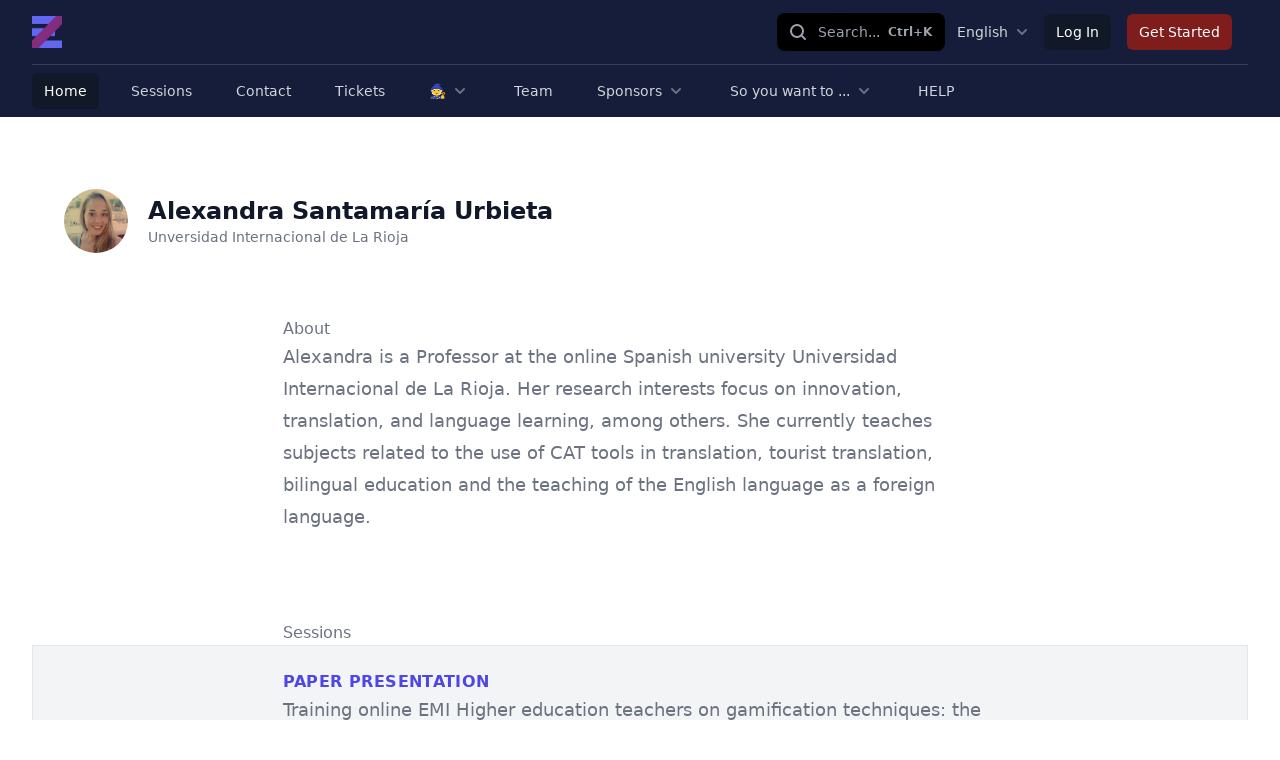

--- FILE ---
content_type: text/html; charset=UTF-8
request_url: https://jaltcall2022.edzil.la/person/11064
body_size: 4779
content:
<!DOCTYPE html>
<html lang="en">

<head>
    <!-- Global site tag (gtag.js) - Google Analytics -->
    <script async src="https://www.googletagmanager.com/gtag/js?id=G-5RBBFE2SF4"></script>
    <script>
        window.dataLayer = window.dataLayer || [];

        function gtag() {
            dataLayer.push(arguments);
        }

        gtag('js', new Date());

        gtag('config', 'G-5RBBFE2SF4');
    </script>
    <meta charset="utf-8">
    <meta name="viewport" content="width=device-width, initial-scale=1">
    <meta name="csrf-token" content="uk5dTmOkRilUWbHxcgevXkim0IaMVbo6R8skeZbp">

    <title>Edzil.la</title>
    <!-- favicon-x -->
    <link rel="icon" type="image/png" href="/img/site/favicon-192.png">
    <!-- Fonts -->
    <link rel="stylesheet" href="https://fonts.googleapis.com/css2?family=Nunito:wght@400;600;700&display=swap">
    <!-- Styles -->
    <link rel="stylesheet" href="/css/app.css?id=a1cd720b27cde76547a810949a021a9d">
    <link rel="stylesheet" href="/css/tailwind.css?id=1e09019d958a634071a983c7d9640b7d">
    <!-- Scripts -->
    <script src="/js/app.js?id=9985a2bc3ac841f0e5db41edd46e3ce2" defer></script>
    <link rel="stylesheet" type="text/css" href="https://cdnjs.cloudflare.com/ajax/libs/trix/1.3.1/trix.css">
    <script type="text/javascript" src="https://cdnjs.cloudflare.com/ajax/libs/trix/1.3.1/trix.js" defer></script>

    <script>

        const _darkMode = '';

        addEventListener("trix-file-accept", function (event) {
            const config = laravelTrixConfig(event);

            if (
                config.hideToolbar ||
                (config.hideTools && config.hideTools.indexOf("file-tools") != -1) ||
                (config.hideButtonIcons && config.hideButtonIcons.indexOf("attach") != -1)
            ) {
                return event.preventDefault();
            }
        });

        addEventListener("trix-attachment-remove", function (event) {
            const config = laravelTrixConfig(event);

            const xhr = new XMLHttpRequest();

            //console.log(event.attachment.attachment.attributes);
            //console.log(event.attachment.attachment.attributes.values);
            //console.log(event.attachment.attachment.attributes.values.url);

            let attachment = null;
            if (event.attachment.attachment.attributes.values.url === 'undefined') {
                attachment = event.attachment.attachment.attributes.values.url.split("/").pop();
            }

            if (attachment) {
                xhr.open("DELETE", "https://jaltcall2022.edzil.la/laravel-trix/attachment/:attachment".replace(':attachment', attachment), true);
            }

            setAttachementUrlCollectorValue('attachment-' + config['id'], function (collector) {
                for (let i = 0; i < collector.length; i++) {
                    if (collector[i] === attachment) {
                        collector.splice(i, 1);
                    }
                }

                return collector;
            });
            if (attachment) {
                xhr.send();
            }

        });

        addEventListener("trix-attachment-add", function (event) {
            const config = laravelTrixConfig(event);

            if (event.attachment.file) {
                const attachment = event.attachment;

                config['attachment'] = attachment;

                uploadFile(config, setProgress, setAttributes, errorCallback);

                function setProgress(progress) {
                    attachment.setUploadProgress(progress);
                }

                function setAttributes(attributes) {
                    attachment.setAttributes(attributes);
                }

                function errorCallback(xhr, attachment) {
                    attachment.remove();
                    const response = JSON.parse(xhr.response);
                    console.log(response);
                    alert(response.message);
                }
            }
        });


        function uploadFile(data, progressCallback, successCallback, errorCallback) {
            const formData = createFormData(data);
            const xhr = new XMLHttpRequest();

            xhr.open("POST", "https://jaltcall2022.edzil.la/laravel-trix/attachment", true);

            xhr.upload.addEventListener("progress", function (event) {
                const progress = (event.loaded / event.total) * 100;
                progressCallback(progress);
            });

            xhr.addEventListener("load", function (event) {

                if (xhr.status >= 200 && xhr.status < 300) {
                    const response = JSON.parse(xhr.response);

                    setAttachementUrlCollectorValue('attachment-' + data['id'], function (collector) {
                        collector.push(response.url.split("/").pop())

                        return collector;
                    });

                    successCallback({
                        url: response.url,
                        href: response.url
                    })
                } else {
                    errorCallback(xhr, data.attachment)
                }
            });

            xhr.send(formData);
        }

        function setAttachementUrlCollectorValue(inputId, callback) {
            const attachmentCollector = document.getElementById(inputId);

            attachmentCollector.value = JSON.stringify(callback(JSON.parse(attachmentCollector.value)));
        }

        function createFormData(data) {
            const formData = new FormData();
            formData.append("Content-Type", data.attachment.file.type);
            formData.append("file", data.attachment.file);
            formData.append("field", data.field);
            formData.append("modelClass", data.modelClass);

            if (data.disk != undefined) {
                formData.append("disk", data.disk);
            }

            return formData;
        }

        function laravelTrixConfig(event) {
            return JSON.parse(event.target.getAttribute("data-config"));
        }

        window.onload = function () {
            const laravelTrixInstanceStyles = document.getElementsByTagName('laravel-trix-instance-style');

            const style = document.createElement('style');
            style.type = 'text/css';

            for (let tag of laravelTrixInstanceStyles) {
                style.innerHTML += tag.textContent + ' ';
            }

            document.getElementsByTagName('head')[0].appendChild(style);
        }

        /**
         window.onload = function () {

            if (_darkMode === 'dark') {
                document.body.classList.add('dark');
            } else if (_darkMode === 'light') {
                //document.body.classList.add('dark');
            } else {
                if (window.matchMedia && window.matchMedia('(prefers-color-scheme: dark)').matches) {
                    document.body.classList.add('dark');
                }
            }
            
            if (_darkMode === 'system') {
                window.matchMedia('(prefers-color-scheme: dark)').addEventListener('change', event => {
                    const newColorScheme = event.matches ? "dark" : "light";

                    if (newColorScheme === 'dark') {
                        document.body.classList.add('dark');
                    } else {
                        document.body.classList.remove('dark');
                    }
                });
            }
        }
         **/
    </script>


</head>
<body class="font-sans antialiased">
<div id="app" class="bg-white dark:bg-gray-900">
    <double-nav
        :has-venue="false"
        :user="{}"
        :member="{}"
        :event="{&quot;id&quot;:38,&quot;url&quot;:&quot;jaltcall2022&quot;,&quot;name&quot;:&quot;JALTCALL2022&quot;,&quot;timezone&quot;:&quot;Asia\/Tokyo&quot;,&quot;pre_minutes&quot;:15}"
        :menus="[{&quot;current&quot;:true,&quot;is_simple&quot;:true,&quot;dropdowns&quot;:[],&quot;href&quot;:&quot;\/&quot;,&quot;id&quot;:1,&quot;name&quot;:&quot;Home&quot;,&quot;children&quot;:[]},{&quot;current&quot;:false,&quot;is_simple&quot;:true,&quot;dropdowns&quot;:[],&quot;href&quot;:&quot;https:\/\/jaltcall2022.edzil.la\/sessions\/responsive&quot;,&quot;id&quot;:2,&quot;name&quot;:&quot;Sessions&quot;,&quot;children&quot;:[]},{&quot;current&quot;:false,&quot;is_simple&quot;:true,&quot;dropdowns&quot;:[],&quot;href&quot;:&quot;https:\/\/jaltcall2022.edzil.la\/contact&quot;,&quot;id&quot;:3,&quot;name&quot;:&quot;Contact&quot;,&quot;children&quot;:[]},{&quot;current&quot;:false,&quot;is_simple&quot;:true,&quot;dropdowns&quot;:[],&quot;href&quot;:&quot;https:\/\/jaltcall2022.edzil.la\/ticket\/pre&quot;,&quot;id&quot;:4,&quot;name&quot;:&quot;Tickets&quot;,&quot;children&quot;:[]},{&quot;is_simple&quot;:false,&quot;children&quot;:[{&quot;id&quot;:&quot;child1&quot;,&quot;name&quot;:&quot;Dr. Jules Buendgens-Kosten&quot;,&quot;href&quot;:&quot;https:\/\/jaltcall2022.edzil.la\/session\/2948&quot;},{&quot;id&quot;:&quot;child2&quot;,&quot;name&quot;:&quot;Dr. Jonathan deHaan&quot;,&quot;href&quot;:&quot;https:\/\/jaltcall2022.edzil.la\/pages\/415&quot;}],&quot;href&quot;:&quot;&quot;,&quot;name&quot;:&quot;\ud83e\uddd9&quot;},{&quot;is_simple&quot;:true,&quot;children&quot;:[],&quot;href&quot;:&quot;https:\/\/jaltcall2022.edzil.la\/team&quot;,&quot;id&quot;:5,&quot;name&quot;:&quot;Team&quot;},{&quot;is_simple&quot;:false,&quot;children&quot;:[{&quot;id&quot;:&quot;child3&quot;,&quot;name&quot;:&quot;Platinum Sponsor: ZenGengo&quot;,&quot;href&quot;:&quot;https:\/\/jaltcall2022.edzil.la\/organization\/176&quot;},{&quot;id&quot;:&quot;child4&quot;,&quot;name&quot;:&quot;EnglishCentral&quot;,&quot;href&quot;:&quot;https:\/\/jaltcall2022.edzil.la\/organization\/177&quot;},{&quot;id&quot;:&quot;child5&quot;,&quot;name&quot;:&quot;Oxford University Press&quot;,&quot;href&quot;:&quot;https:\/\/jaltcall2022.edzil.la\/organization\/178&quot;}],&quot;href&quot;:&quot;&quot;,&quot;name&quot;:&quot;Sponsors&quot;},{&quot;is_simple&quot;:false,&quot;children&quot;:[{&quot;id&quot;:&quot;child6&quot;,&quot;name&quot;:&quot;... buy a ticket&quot;,&quot;href&quot;:&quot;https:\/\/jaltcall2022.edzil.la\/pages\/452&quot;},{&quot;id&quot;:&quot;child7&quot;,&quot;name&quot;:&quot;...use Zoom&quot;,&quot;href&quot;:&quot;https:\/\/jaltcall2022.edzil.la\/pages\/463&quot;},{&quot;id&quot;:&quot;child8&quot;,&quot;name&quot;:&quot;... check your applicability for a global ticket&quot;,&quot;href&quot;:&quot;https:\/\/jaltcall2022.edzil.la\/pages\/428&quot;},{&quot;id&quot;:&quot;child9&quot;,&quot;name&quot;:&quot;...attend a session&quot;,&quot;href&quot;:&quot;https:\/\/jaltcall2022.edzil.la\/pages\/462&quot;},{&quot;id&quot;:&quot;child10&quot;,&quot;name&quot;:&quot;... join the poster sessions&quot;,&quot;href&quot;:&quot;https:\/\/jaltcall2022.edzil.la\/pages\/456&quot;},{&quot;id&quot;:&quot;child11&quot;,&quot;name&quot;:&quot;...make a Zoom Background&quot;,&quot;href&quot;:&quot;https:\/\/jaltcall2022.edzil.la\/pages\/458&quot;}],&quot;href&quot;:&quot;&quot;,&quot;name&quot;:&quot;So you want to ...&quot;},{&quot;is_simple&quot;:true,&quot;children&quot;:[],&quot;href&quot;:&quot;https:\/\/jaltcall2022.edzil.la\/pages\/464&quot;,&quot;id&quot;:6,&quot;name&quot;:&quot;HELP&quot;}]"
        :navigation="[]"
        :event-join-menus="[]"
        :site-join-menus="[{&quot;name&quot;:&quot;Log In&quot;,&quot;href&quot;:&quot;\/login&quot;},{&quot;name&quot;:&quot;Get Started&quot;,&quot;href&quot;:&quot;\/register&quot;,&quot;importance&quot;:&quot;high&quot;}]"
        :language-menu="{&quot;name&quot;:&quot;English&quot;,&quot;children&quot;:[{&quot;name&quot;:&quot;\u65e5\u672c\u8a9e&quot;,&quot;href&quot;:&quot;https:\/\/jaltcall2022.edzil.la\/lang\/ja&quot;,&quot;id&quot;:&quot;children1&quot;}]}"
        :unverified="false">
</double-nav>




    <main class="relative z-10">
        <div class="max-w-7xl mx-auto px-2 py-4 lg:py-8 sm:px-6 lg:px-8">
            <main class="py-10">
        <!-- Page header -->
        <div class="max-w-3xl mx-auto px-4 sm:px-6 md:flex md:items-center md:justify-between md:space-x-5 lg:max-w-7xl lg:px-8">
            <div class="flex items-center space-x-5">
                <div class="flex-shrink-0">
                    <div class="relative">
                        <img class="h-16 w-16 rounded-full"
                             src="https://jaltcall2022.edzil.la/avatar/rqEeQWmgWA2VMbdArZyXs3sNEHTZu7O6VbjjqjJU.jpg"
                             alt="">
                                            </div>
                </div>
                <div>
                    <h1 class="text-2xl font-bold text-gray-900 flex">
                        <span>Alexandra Santamaría Urbieta</span>
                    </h1>
                    <p class="text-sm font-medium text-gray-500">Unversidad Internacional de La Rioja</p>
                </div>
            </div>
        </div>
        <div class="relative pt-10 bg-white overflow-hidden">
            <div class="mt-6 prose prose-indigo prose-lg text-gray-500 mx-auto">
                <h1 class="text-base mx-auto">About</h1>
                Alexandra is a Professor at the online Spanish university Universidad Internacional de La Rioja. Her research interests focus on innovation, translation, and language learning, among others. She currently teaches subjects related to the use of CAT tools in translation, tourist translation, bilingual education and the teaching of the English language as a foreign language.
            </div>
        </div>
                <div class="relative py-16 bg-white overflow-hidden">
            <div class="mt-6 prose prose-indigo prose-lg text-gray-500 mx-auto">
                <h1 class="text-base mx-auto">Sessions</h1>
            </div>
                            
                <div class="relative px-4 sm:px-6 lg:px-8 bg-gray-100 border mb-10">
                    <div class="mt-6 prose prose-indigo prose-lg text-gray-500 mx-auto ">
                        <h2 class="mt-0">
                            
                            <span class="block text-base text-indigo-600 font-semibold tracking-wide uppercase">Paper presentation</span>
                            <span class="block">Training online EMI Higher education teachers on gamification techniques: the ins and outs
                                <a class="text-base" href="https://jaltcall2022.edzil.la/session/3059">more</a>
                            </span>
                        </h2>
                                                    <p>
                                <strong>
                                    Sat, Jun 18, 16:15-16:45 Asia/Tokyo
                                </strong>
                            </p>
                                                <p class="mt-8 text-xl text-gray-500 leading-8">
                            Gamification in Higher education is an attractive strategy with great potential both for teachers and students (Flores Abreu, 2021). Recently, there has been an increase in research on this topic around the globe (Trinidad et al., 2021) and from different fields of study that also include second language learning (Santamaría &amp; Alcalde, 2019). The possibilities of this methodology go beyond its application in the face-to-face environment, as research has demonstrated its potential also in online English learning scenarios (Santamaría &amp; Alcalde, 2020). Although attractive and motivating for students, university teachers show slight scepticism to its use in their classrooms, mainly due to four drawbacks: loss of motivation, difficulty in classroom management, technological problems, and waste of time (Pektaş &amp; Kepceoğlu, 2019). In English medium instruction (EMI) synchronous online lectures (SOLs), one of the main challenges teachers find is to keep students engaged during the sessions (Querol-Julián, 2021). The use of English as a lingua franca and the virtual setting are important constraints that influence learners’ participation in EMI SOLs (Querol-Julián, Forthcoming). This study supports gamification as one of these lecturers’ strategies to enhance students’ engagement during online lessons. We present the methodology employed in a Spanish online university to train lecturers on how to gamify their sessions successfully. This paper aims to show how, through a training period based on teachers coaching and mentoring (Santamaria-Urbieta &amp; Querol-Julián, 2020), we can raise awareness and promote the use of gamification. We also present this training program’s preliminary results that show EMI online lecturers how to include gamifying elements for the first time in their sessions. Results show the evolution experienced by the teachers, the difficulties presented, and their needs. We focus on their lack of technological knowledge and preliminary uses of quizzes, escape rooms, and challenges, among others, and the difficulties encountered to promote language learning through content.
                        </p>
                        <div class="flex -space-x-2 relative z-0 overflow-hidden">
                                                                                                                                <img class="relative z-50 inline-block h-10 w-10 rounded-full ring-2 ring-white"
                                         src="https://jaltcall2022.edzil.la/avatar/rqEeQWmgWA2VMbdArZyXs3sNEHTZu7O6VbjjqjJU.jpg"
                                         alt="Alexandra Santamaría Urbieta">
                                                                                                                                                                <img class="relative z-40 inline-block h-10 w-10 rounded-full ring-2 ring-white"
                                         src="https://jaltcall2022.edzil.la/avatar/r4z4uI9cGZJwMk9bJXQyXXqveFbLUgF6bpMbjQBh.jpg"
                                         alt="Mercedes Querol-Julián">
                                                                                    </div>
                    </div>
                </div>
                    </div>
            </main>
        </div>
        
    </main>
</div>
</body>
</html>
